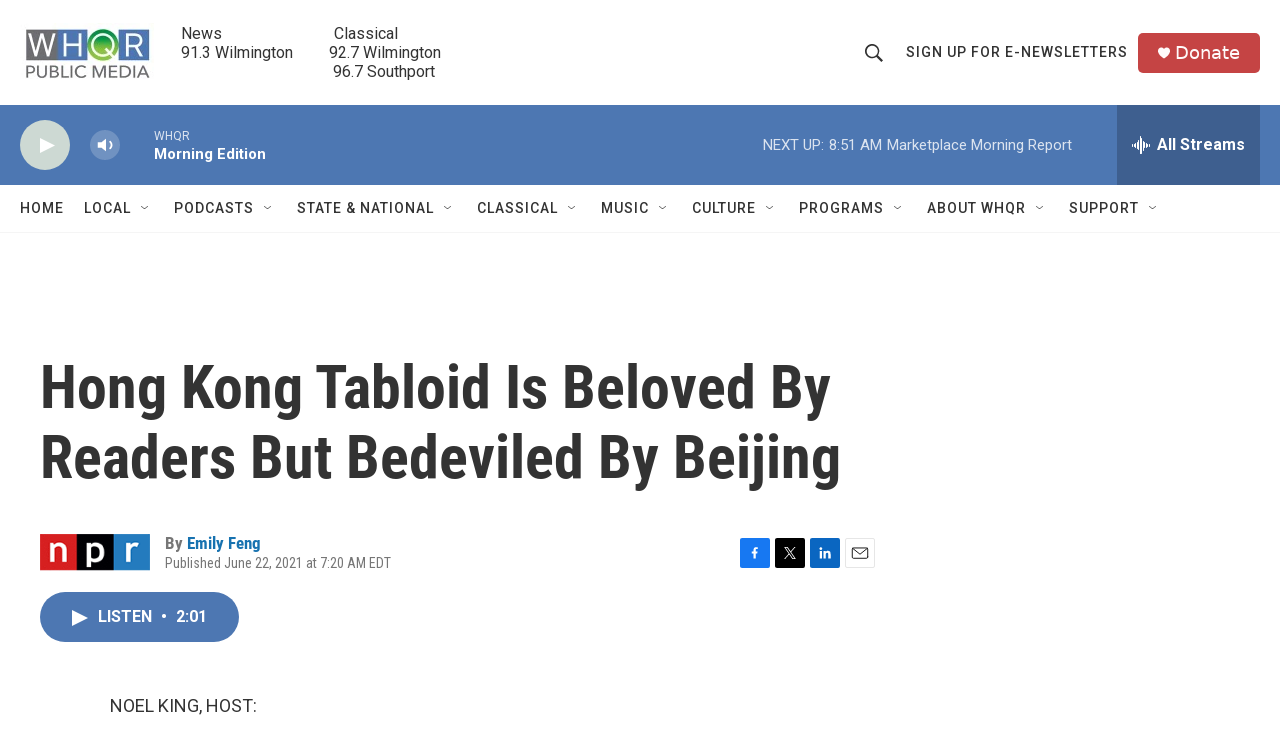

--- FILE ---
content_type: text/html; charset=utf-8
request_url: https://www.google.com/recaptcha/api2/aframe
body_size: 267
content:
<!DOCTYPE HTML><html><head><meta http-equiv="content-type" content="text/html; charset=UTF-8"></head><body><script nonce="KPI7YKU9bqUewnkumKE6Ew">/** Anti-fraud and anti-abuse applications only. See google.com/recaptcha */ try{var clients={'sodar':'https://pagead2.googlesyndication.com/pagead/sodar?'};window.addEventListener("message",function(a){try{if(a.source===window.parent){var b=JSON.parse(a.data);var c=clients[b['id']];if(c){var d=document.createElement('img');d.src=c+b['params']+'&rc='+(localStorage.getItem("rc::a")?sessionStorage.getItem("rc::b"):"");window.document.body.appendChild(d);sessionStorage.setItem("rc::e",parseInt(sessionStorage.getItem("rc::e")||0)+1);localStorage.setItem("rc::h",'1769089074247');}}}catch(b){}});window.parent.postMessage("_grecaptcha_ready", "*");}catch(b){}</script></body></html>